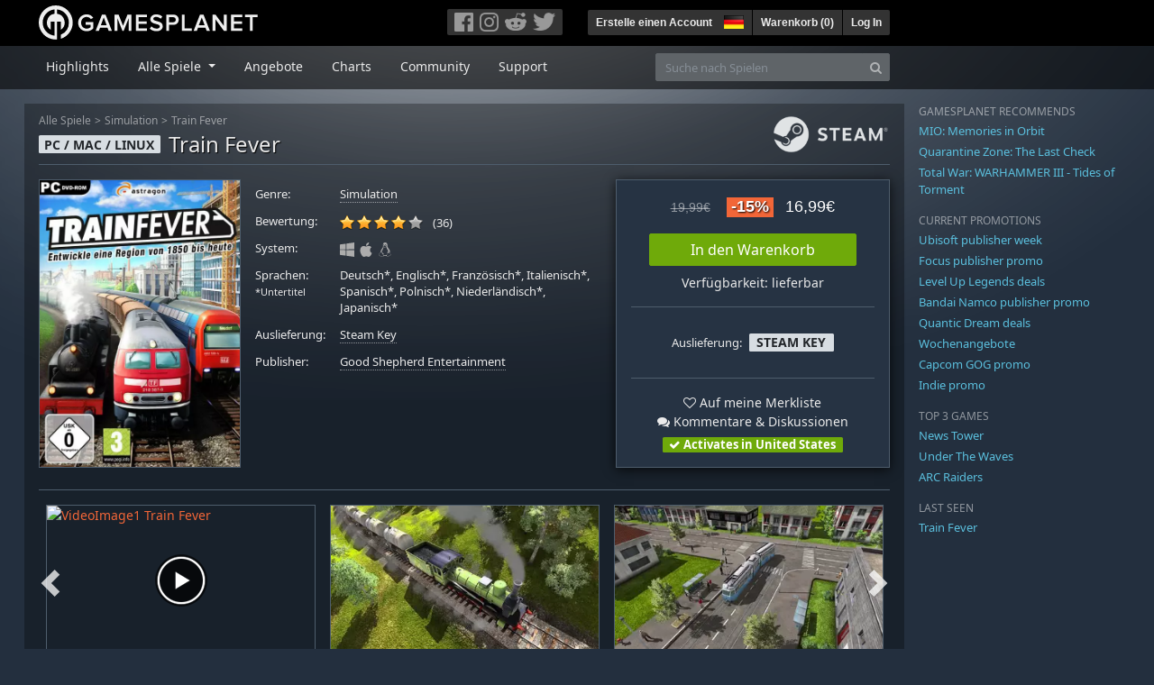

--- FILE ---
content_type: text/html; charset=utf-8
request_url: https://de.gamesplanet.com/game/train-fever-steam-key--3825-1/?ref=thinknewflynew
body_size: 15803
content:
<!DOCTYPE html>
<html lang="de">
<head>
  <meta charset="utf-8">
  <meta http-equiv="X-UA-Compatible" content="IE=edge">
  <meta name="viewport" content="width=device-width, initial-scale=1, maximum-scale=1, shrink-to-fit=no, viewport-fit=auto">
  <meta name="robots" content="index,follow,all" />
  <meta http-equiv="x-dns-prefetch-control" content="on">
  <meta name="turbolinks-cache-control" content="no-cache">

  <title>Train Fever Steam Key für PC, Mac und Linux online kaufen</title>
  <meta name="description" content="Online kaufen: Es ist das Jahr 1850, der Beginn einer umwälzenden Epoche - und Du bist ein wichtiger Teil davon!" />
  <meta name="keywords" content="Steam Key, Download, CD Key, Good Shepherd Entertainment, Train Fever, Simulation" />

  <link rel="dns-prefetch" href="https://gpstatic.com" crossorigin>
  <link rel="preconnect" href="https://gpstatic.com">
  <link rel="dns-prefetch" href="https://secure.gravatar.com" crossorigin>
  <link rel="preconnect" href="https://secure.gravatar.com">
  <link rel="icon" type="image/svg+xml" href="https://gpstatic.com/assets/gamesplanet_com_circle_media-dfe8067c82a620c4d65f21a92d5874c0e38e9ada6752f9d1cbeb74483ee90faf.svg?t=1768883480" sizes="any" id="gpfavicon">
  <link rel="canonical" href="https://de.gamesplanet.com/game/train-fever-steam-key--3825-1">

  <link rel="stylesheet" media="all" href="https://gpstatic.com/assets/application-dc47d68d7eec9e32323623cf979b0e1394fe5acd6548b01a1f4374960e0bcf4f.css" data-turbolinks-track="reload" />
  <script type="text/javascript">// These polys allow for inline scripts while AppOS is being loaded asynchronously
// They will all be executed with their &quot;this&quot; and first argument set to the booted application
//
// NOTE: Despite their names resembling the AppOS events they will all be executed
//       every time the page loads, just at a different point in time.
window.AppOSBoot = function(f) { if (!window.AppOS_Boot) { window.AppOS_Boot = []; }; window.AppOS_Boot.push(f) };
window.AppOSDocumentLoad = function(f) { if (!window.AppOS_DL) { window.AppOS_DL = []; }; window.AppOS_DL.push(f) };
window.AppOSPageLoad = function(f) { if (!window.AppOS_PL) { window.AppOS_PL = []; }; window.AppOS_PL.push(f) };
</script>
  <script src="https://gpstatic.com/assets/application-c42fa54681ecd6c8afceeeb3bab7d82db9a1ff58af287f1385892b09a0b1c947.js" data-turbolinks-track="reload" defer="defer"></script>

  <link rel="alternate" href="https://de.gamesplanet.com/game/train-fever-steam-key--3825-1" hreflang="de-DE" />
<link rel="alternate" href="https://fr.gamesplanet.com/game/train-fever-steam-key--3825-1" hreflang="fr-FR" />
<link rel="alternate" href="https://uk.gamesplanet.com/game/train-fever-steam-key--3825-1" hreflang="en-GB" />
<link rel="alternate" href="https://us.gamesplanet.com/game/train-fever-steam-key--3825-1" hreflang="en-US" />


    <meta property="fb:admins" content="100008282081991">
  <meta property="og:title" content="Train Fever Steam Key für PC, Mac und Linux online kaufen">
  <meta property="og:description" content="Es ist das Jahr 1850, der Beginn einer umwälzenden Epoche - und Du bist ein wichtiger Teil davon!">
  <meta property="og:type" content="game">
  <meta property="og:url" content="https://de.gamesplanet.com/game/train-fever-steam-key--3825-1">
  <meta property="og:site_name" content="Gamesplanet.com">
  <meta property="og:image" content="https://gpstatic.com/acache/38/25/1/de/t620x300-94ad6e21c439ef1d682acb792e9d9820.jpg">
  <link rel="image_src" href="https://gpstatic.com/acache/38/25/1/de/t620x300-94ad6e21c439ef1d682acb792e9d9820.jpg">

  <meta name="csrf-param" content="authenticity_token" />
<meta name="csrf-token" content="wVMg0hlsHgsnXOjtwWBj4ndtgeCtwGqznh20RgOHThhae9q1JLHi57ujJH4O-_wmvgvUYfP8IpXSuAWKQgOv4g" />
  <link rel="icon" sizes="192x192" href="/images/touch_icons/touch-icon-192x192.png">
<link rel="apple-touch-icon-precomposed" sizes="180x180" href="/images/touch_icons/apple-touch-icon-180x180-precomposed.png">
<link rel="apple-touch-icon-precomposed" sizes="152x152" href="/images/touch_icons/apple-touch-icon-152x152-precomposed.png">
<link rel="apple-touch-icon-precomposed" sizes="144x144" href="/images/touch_icons/apple-touch-icon-144x144-precomposed.png">
<link rel="apple-touch-icon-precomposed" sizes="120x120" href="/images/touch_icons/apple-touch-icon-120x120-precomposed.png">
<link rel="apple-touch-icon-precomposed" sizes="114x114" href="/images/touch_icons/apple-touch-icon-114x114-precomposed.png">
<link rel="apple-touch-icon-precomposed" sizes="76x76" href="/images/touch_icons/apple-touch-icon-76x76-precomposed.png">
<link rel="apple-touch-icon-precomposed" sizes="72x72" href="/images/touch_icons/apple-touch-icon-72x72-precomposed.png">
<link rel="apple-touch-icon-precomposed" href="/images/touch_icons/apple-touch-icon-precomposed.png">

  


</head>

<body  data-hk="244c2083-ad49-4dd3-bd96-0cacb6e5a7e0">
  <div data-appos-jserror="false"></div>
  <nav class="navbar navbar-dark bg-black nav-gp-top px-0">
  <div class="container pl-0">
    <div class="col-12 col-xl-10 gp-xl-main">
      <a class="navbar-brand pb-1 py-md-0 d-none d-sm-inline-block" href="/"><img height="38" alt="Gamesplanet.com" loading="lazy" decoding="async" src="https://gpstatic.com/assets/gamesplanet_com-c7cdb0f0005728229549c9b6506e1cbc48b94ee81723f51c81c8ad97bd630d84.svg" /></a>
      <a class="navbar-brand pb-1 py-md-0 d-inline-block d-sm-none" href="/"><img height="38" alt="Gamesplanet.com" loading="lazy" decoding="async" src="https://gpstatic.com/assets/gamesplanet_com_circle-4aac2ab0b9700fc58cb2631f1fd5d12fb5b162d956ab2c217dc61ec92d827d2e.svg" /></a>
      <button class="navbar-toggler bg-dark-gray border-0 d-inline-block d-lg-none pull-right mt-1 ml-3" type="button" data-toggle="collapse" data-target="#gpSiteNav">
        <span class="navbar-toggler-icon"></span>
        <span><i class="fa fa-search" style="white-space: nowrap"></i> </span>
      </button>
      <div class="pull-right mt-1">
        <div class="d-none d-lg-inline-block">
          <div class="btn-group mr-4" role="group">
            <div class="nav-item nav-item-social btn bg-dark-gray p-0"><a target="_blank" rel="noopener" class="nav-link p-0 pl-1" href="https://www.facebook.com/GamesplanetDeutschland"><img alt="Facebook" src="https://gpstatic.com/assets/get_in_touch/h-facebook-grey-13a843b391795abd42e99c1b0a6244be354ebbd80281c47ab70cb9d384260484.png" width="21" height="21" /></a></div>
            <div class="nav-item nav-item-social btn bg-dark-gray p-0"><a target="_blank" rel="noopener" class="nav-link p-0" href="https://www.instagram.com/gamesplanet_com/"><img alt="Instagram" src="https://gpstatic.com/assets/get_in_touch/h-instagram-grey-335e2af1e557d7456d7c6dfca6eabfdc0850012846c0cb27b5f048e5f64b7e56.png" width="21" height="21" /></a></div>
            <div class="nav-item nav-item-social btn bg-dark-gray p-0"><a target="_blank" rel="noopener" class="nav-link p-0" href="https://www.reddit.com/user/Gamesplanet/submitted/"><img alt="Reddit" src="https://gpstatic.com/assets/get_in_touch/h-reddit-grey-3742e9841d9d2fca4b301c7ad2d794f5d489e53a9e19921266f8911e1f0d4890.png" width="24" height="20" /></a></div>
            <div class="nav-item nav-item-social btn bg-dark-gray p-0"><a target="_blank" rel="noopener" class="nav-link p-0 pr-1" href="https://twitter.com/gamesplanet_com"><img alt="Twitter" src="https://gpstatic.com/assets/get_in_touch/h-twitter-grey-31fe64f758a401bca827a76b1a5f4813c36e642a74623fafbfc291d041b2e72b.png" width="25" height="20" /></a></div>
          </div>
        </div>
        <div class="btn-group d-none d-lg-inline-flex" role="group">
    <div class="nav-item btn bg-dark-gray p-0 px-1"><a class="nav-link p-1" data-login-required="registration" href="#open=registration">Erstelle einen Account</a></div>
    <div class="nav-item btn bg-dark-gray p-0 pr-2 dropdown zindex100"><a class="nav-link dropdown-toggle dropdown-toggle-noarrow p-0" href="#" id="tenant-select-dropdown" role="button" data-toggle="dropdown">
  <img class="ml-1" style="vertical-align: -7px;" alt="DE" src="https://gpstatic.com/images/flags/48x32/DE.png" width="22" height="15" />
</a>
<div class="dropdown-menu shadow">
  <span class="dropdown-item">
    <img class="mr-1" alt="DE" src="https://gpstatic.com/images/flags/48x32/DE.png" width="22" height="15" /> Deutschland / EUR
  </span>
  <div class="dropdown-divider"></div>
    <a class="dropdown-item" href="https://fr.gamesplanet.com/">
      <img class="mr-1" alt="FR" src="https://gpstatic.com/images/flags/48x32/FR.png" width="22" height="15" /> France / EUR
</a>    <a class="dropdown-item" href="https://uk.gamesplanet.com/">
      <img class="mr-1" alt="GB" src="https://gpstatic.com/images/flags/48x32/GB.png" width="22" height="15" /> United Kingdom / GBP
</a>    <a class="dropdown-item" href="https://us.gamesplanet.com/">
      <img class="mr-1" alt="US" src="https://gpstatic.com/images/flags/48x32/US.png" width="22" height="15" /> United States / USD
</a></div>
</div>
    <div class="nav-item btn bg-dark-gray p-0 px-1 separator"><a class="nav-link p-1 " href="/cart">Warenkorb (<span class="cart_count">0</span>)</a></div>
    <div class="nav-item btn bg-dark-gray p-0 px-1 separator"><a class="nav-link p-1" data-login-required="true" href="#open=login">Log In</a></div>
</div>

        <div class="btn-group d-inline-flex d-lg-none" role="group">
  <a class="btn bg-dark-gray " href="/cart"><i class="fa fa-shopping-cart" style="white-space: nowrap"></i> (<span class="cart_count">0</span>)</a>
  <div class="btn-group" role="group">
    <a href="#" class="btn bg-dark-gray dropdown-toggle" id="mobile-user-account" data-toggle="dropdown" aria-haspopup="true" aria-expanded="false">
      <i class="fa fa-user" style="white-space: nowrap"></i> 
    </a>
    <div class="dropdown-menu dropdown-menu-right" style="max-width: 270px;" aria-labelledby="mobile-user-account">
        <a class="dropdown-item" data-login-required="true" href="#open=login">Log In</a>
        <a class="dropdown-item" data-login-required="registration" href="#open=registration">Erstelle einen Account</a>
    </div>
  </div>
</div>

      </div>
    </div>
  </div>
</nav>

  <nav class="navbar navbar-expand-lg navbar-dark bg-black-fade mb-3 p-0 pb-lg-1">
  <div class="container pl-0">
    <div class="col-12 col-xl-10 gp-xl-main">
      <div class="collapse navbar-collapse" id="gpSiteNav">
        <div id="quick_search" class="mt-1 mt-lg-0 mb-lg-0 order-2">
          <form id="quick_search_form" class="form-inline d-flex flex-nowrap" action="/search" accept-charset="UTF-8" method="get">
            <div class="input-group mt-1 w-100">
              <input type="text" name="query" id="query" placeholder="Suche nach Spielen" autocomplete="off" class="form-control typeahead" data-query-url="/quick_search?query=%3Avalue" aria-label="Suche nach Spielen" />
              <div class="input-group-append">
                <button class="btn btn-secondary py-0 px-2 text-muted" type="submit" aria-label="Search" ><i class="fa fa-search" style="white-space: nowrap"></i> </button>
              </div>
            </div>
</form>        </div>
        <div class="navbar-nav my-1 mr-auto order-1">
          <div class="nav-item mr-3">
            <a class="nav-link text-body pt-2 pr-2 pb-0 pl-2 mb-1 mob16" href="/">Highlights</a>
          </div>
          <div class="nav-item mr-3 dropdown">
            <a class="nav-link text-body pt-2 pr-2 pb-0 pl-2 mb-1 dropdown-toggle mob16" href="#" id="gp-site-nav-dropdown" role="button" data-toggle="dropdown">
              Alle Spiele
            </a>
            <div class="dropdown-menu shadow">
              <div class="container dropdown-multi-col">
                <div class="row">
                  <div class="col-12 col-md-6">
                    <div class="nav-header bg-light p-1 small text-uppercase">Genre</div>
                    <div class="dropdown-divider"></div>
                    <a class="dropdown-item" href="/games/action">Action</a>
                    <a class="dropdown-item" href="/games/adventure">Adventure</a>
                    <a class="dropdown-item" href="/games/rpg">RPG (Rollenspiel)</a>
                    <a class="dropdown-item" href="/games/mmo">MMO</a>
                    <a class="dropdown-item" href="/games/strategy">Strategie</a>
                    <a class="dropdown-item" href="/games/simulation">Simulation</a>
                    <a class="dropdown-item" href="/games/arcade_indie">Arcade &amp; Indie</a>
                    <a class="dropdown-item" href="/games/sport">Sport</a>
                    <div class="nav-header bg-light mt-3 p-1 small text-uppercase">Sonstiges</div>
                    <div class="dropdown-divider"></div>
                    <a class="dropdown-item" href="/games/coming-soon">Coming Soon</a>
                    <a class="dropdown-item" href="/games/games-18">Ab 18</a>
                    <a class="dropdown-item" href="/games/mac">Spiele für den Mac</a>
                    <a class="dropdown-item" href="/games/linux">Spiele für Linux</a>
                    <a class="dropdown-item" href="/publishers">Publishers</a>
                  </div>
                  <div class="col-12 col-md-6 mt-3 mt-md-0">
                    <div class="nav-header bg-light p-1 small text-uppercase">Aktivierung</div>
                    <div class="dropdown-divider"></div>
                    <a class="dropdown-item" href="/search?dt=epic">Epic</a>
                    <a class="dropdown-item" href="/search?dt=giants">Giants</a>
                    <a class="dropdown-item" href="/search?dt=gog">GOG</a>
                    <a class="dropdown-item" href="/search?dt=msstore">Microsoft Store</a>
                    <a class="dropdown-item" href="/search?dt=rockstarsocial">Rockstar Social Club</a>
                    <a class="dropdown-item" href="/search?dt=steam">Steam</a>
                    <a class="dropdown-item" href="/search?dt=uplay_silent">Ubisoft Connect</a>
                    <a class="dropdown-item" href="/search?dt=zenimax">Zenimax</a>
                  </div>
                </div>
              </div>
            </div>
          </div>
          <div class="nav-item mr-3">
            <a class="nav-link text-body pt-2 pr-2 pb-0 pl-2 mb-1 mob16" href="/games/offers">Angebote</a>
          </div>
          <div class="nav-item mr-3">
            <a class="nav-link text-body pt-2 pr-2 pb-0 pl-2 mb-1 mob16" href="/games/charts">Charts</a>
          </div>
          <div class="nav-item mr-3">
            <a class="nav-link text-body pt-2 pr-2 pb-0 pl-2 mb-1 mob16" href="/community/news_updates">Community</a>
          </div>
          <div class="nav-item mr-3">
            <a class="nav-link text-body pt-2 pr-2 pb-0 pl-2 mb-1 mob16" data-turbolinks="false" href="/support">Support</a>
          </div>
        </div>
      </div>
    </div>
  </div>
</nav>


  
  <div class="container">
    
    
    <div class="row">
      <div class="col-12 col-xl-10 gp-xl-main">
        <div class="row row-page-ctn">
          
          <span data-piwik-ec-view="track" data-piwik-ec-sku="3825-1" data-piwik-ec-name="Train Fever" data-piwik-ec-category="Simulation" data-piwik-ec-price="16.99"></span>





<div class="col-12 prod-page">
  <nav aria-label="breadcrumb" class="d-none d-md-block">
    <ol class="breadcrumb mb-1">
      <li class="breadcrumb-item small"><a class="text-muted" href="/">Alle Spiele</a></li>
      <li class="breadcrumb-item small text-muted"><a class="text-muted" href="/games/simulation">Simulation</a></li>
      <li class="breadcrumb-item small" aria-current="page"><a class="text-muted" href="https://de.gamesplanet.com/game/train-fever-steam-key--3825-1">Train Fever</a></li>
    </ol>
  </nav>
  <section class="prod-sales">
    <span class="badge badge-platform badge-light text-uppercase">PC / Mac / Linux</span>
<h1 class="border-bottom border-secondary pb-2 mb-3 text-shadow">
  <span class="prod-title">Train Fever</span> <small class="d-none">Steam Key</small>
</h1>




<div class="row">
  <div class="col-12 col-md-6 col-lg-3 mb-3 mb-lg-4">
    <div class="responsive-img img-packshot d-none d-lg-block">
      <img alt="Train Fever - Cover / Packshot" title="Train Fever" loading="lazy" decoding="async" class="border border-secondary" src="https://gpstatic.com/acache/38/25/1/de/packshot-2028e380a1015812b8f64077f3f39dcb.jpg" />
    </div>
    <div class="responsive-img img-620 d-block d-lg-none">
      <img alt="Train Fever - Cover / Packshot" title="Train Fever" loading="lazy" decoding="async" class="border border-secondary" src="https://gpstatic.com/acache/38/25/1/de/t620x300-94ad6e21c439ef1d682acb792e9d9820.jpg" />
    </div>
  </div>
  <div class="col-12 col-md-6 col-lg-5 mb-3 pl-3 pl-md-2">
    <ul class="list-unstyled prod-details font0785 mt-lg-2">
      <li class="mb-2 pb-lg-1">
        <strong>Genre:</strong>
        <span><a href="/games/simulation">Simulation</a></span>
      </li>
      <li class="mb-2 pb-lg-1">
        <strong>Bewertung:</strong>
        <span>
          <span class="ajax_rating mr-2" data-rate-url="/rate/Product::Game/34599/:score" data-rating="4.03" data-readonly="true" data-rate-update="#ajax_rating_count"></span>
          <span id="ajax_rating_count">(36)</span>
        </span>
      </li>
      <li class="prod-platforms systems mb-2 pb-lg-1 d-block d-md-none d-lg-block">
        <strong>System:</strong>
        <span><img class="platform_icon" alt="Windows PC" loading="lazy" decoding="async" src="https://gpstatic.com/assets/platforms/windows-ec49540cc3df1278de6ba907f785d9ad800309f5f64b283de2f371f393a7cd84.svg" width="16" height="16" /><img class="platform_icon" alt="Apple Mac" loading="lazy" decoding="async" src="https://gpstatic.com/assets/platforms/apple-356ff8eca4993b10f3f0272c6eb7cc63ce61a979da216880eb9fa5ec465b775f.svg" width="16" height="16" /><img class="platform_icon" alt="Linux" loading="lazy" decoding="async" src="https://gpstatic.com/assets/platforms/tux-ec780adf86395fc3e1173ff06322ce333fa08d8e7609168c32a2065ed2fbf5e2.svg" width="16" height="16" /></span>
      </li>
      <li class="mb-2 pb-lg-1">
        <strong>
          Sprachen:
            <br><span class="font0688">*Untertitel</span>
        </strong>
        <span>Deutsch*, Englisch*, Französisch*, Italienisch*, Spanisch*, Polnisch*, Niederländisch*, Japanisch*</span>
      </li>
      <li class="mb-2 pb-lg-1">
        <strong>Auslieferung:</strong>
        <span><a href="https://de.gamesplanet.com/search?dt=steam">Steam Key</a></span>
      </li>
      <li class="mb-2 pb-lg-1">
        <strong>Publisher:</strong>
        <span><a href="https://de.gamesplanet.com/publishers/233-good-shepherd-entertainment">Good Shepherd Entertainment</a></span>
      </li>
    </ul>
  </div>
  <div class="col-12 col-lg-4 mb-4 mt-2 mt-lg-0">
    <div class="prod-sales-buy pt-3 pr-3 pl-3 pb-2 h-100 border border-secondary shadow">
      <div class="row">
        <div class="col-12 col-md-6 col-lg-12">
          <div class="text-center sales-box">
              <span class="prices">
<span class="price_base"><strike>19,99€</strike></span>
<span class="price_saving false">-15%</span>
<span class="price_current">16,99€</span> </span>
              
              <a class="btn btn-success font100 w-85 mb-2 mt-2" href="/game/train-fever-steam-key--3825-1/buy">In den Warenkorb</a>
              
              <span class="d-block">Verfügbarkeit: lieferbar</span>
          </div>
        </div>
        <div class="col-12 col-md-6 col-lg-12">
          <hr class="border-secondary d-block d-md-none d-lg-block">
          <div class="diff-activations h-10 text-center single ">
            <span class="font0785 d-inline-block mb-1">Auslieferung:</span>
            <span class="badge badge-pill badge-light font-weight-bold text-uppercase mt-1 ml-1 mb-1">Steam Key</span>
          </div>
          <hr class="border-secondary d-block d-md-none d-lg-block">
          <p class="mb-0 text-center">
            <span class="d-block mb-1">
              <span id="i34599" class="cursor-pointer" data-tipped="#wishlist-tip-34599" data-tipped-options="position: &#39;bottom&#39;, showOn: &#39;click&#39;, hideOn: &#39;click&#39;, hideOnClickOutside: true"><i class="fa fa-heart-o" style="white-space: nowrap"></i> Auf meine Merkliste</span><br>
              <a class="text-body" href="/community/train-fever-steam-key--3825-1/discussions"><i class="fa fa-comments" style="white-space: nowrap"></i> Kommentare & Diskussionen</a>
            </span>
            <span class="font0785 font-weight-bold badge badge-pill badge-success"><i class="fa fa-check" style="white-space: nowrap"></i>  Activates in United States</span>
          </p>
          <div id="wishlist-tip-34599" class="tipped-tooltip" style="display: none; max-width: 400px;">
  <h4>Train Fever auf deiner Merkliste speichern</h4>
  <hr class="my-2">
    <p class="m-0 font0785">Bitte melde dich an, um die Merkliste zu verwenden.</p>
</div>

        </div>
      </div>
    </div>
  </div>
</div>

    <img class="platform_logo steam d-none d-md-block" alt="steam" loading="lazy" decoding="async" src="https://gpstatic.com/assets/platforms/steam-f2393491806d0ea9e680f013396a4bc59db7d82269015d3a0930f50b7b33de5a.png" />
  </section>

  <div class="d-block d-md-none mb-4 font100 text-center">
    <a class="text-decoration-none text-white d-block" href="whatsapp://send?text=Gamesplanet.com+-+Train+Fever+16%2C99%E2%82%AC+%28-15%25%29%0Ahttps://de.gamesplanet.com/game/train-fever-steam-key--3825-1?ref=whatsapp" rel="nofollow"><img src="https://gpstatic.com/assets/platforms/whatsapp-c2f5f90376af9750ba14a8ba0a2dc9ab4b759f361e25220ca0e6bf294e0b0143.svg" width="40" height="40" />&nbsp;&nbsp;&nbsp;Teilen mit WhatsApp</a>
  </div>

  <section class="prod-assets mb-3">
      
        <h2 class="d-none">Videos und Screenshots Train Fever</h2>
  <div class="slick-slider-assets d-none prod-asset-slider py-3 mb-md-4 mb-lg-5 text-nowrap overflow-hidden">
      <div class="d-inline-block col-12 position-relative">
        <a class="element fresco" data-fresco-group="assets" data-fresco-options="width: 800, height: 488, youtube: { autoplay: 1 }" href="https://www.youtube.com/watch?v=xINK_Grx1W8">
          <span class="responsive-img img-16-9">
            <img alt="VideoImage1 Train Fever" loading="lazy" decoding="async" class="border border-secondary" src="https://img.youtube.com/vi/xINK_Grx1W8/mqdefault.jpg" />
          </span>
          <img class="prod-video-overlay" alt="Video Play Button" loading="lazy" decoding="async" src="https://gpstatic.com/assets/video_overlay-4ca76854edc45330794655104b9c81d7433acf8de855bc96511b2139a40d15fb.png" width="58" height="58" />
</a>      </div>

      <div class="d-inline-block col-12">
        <a class="element fresco responsive-img img-16-9" data-fresco-group="assets" href="https://gpstatic.com/acache/38/25/1/de/s1-637465c3d575ba8d1b3fdae5f7e43dc8.jpg">
          <img alt="Screenshot1" loading="lazy" decoding="async" class="border border-secondary" src="https://gpstatic.com/acache/38/25/1/de/s1_thumb-637465c3d575ba8d1b3fdae5f7e43dc8.jpg" />
</a>      </div>
      <div class="d-inline-block col-12">
        <a class="element fresco responsive-img img-16-9" data-fresco-group="assets" href="https://gpstatic.com/acache/38/25/1/de/s2-b22ddbe229547f1296bcb72f7eda2c65.jpg">
          <img alt="Screenshot2" loading="lazy" decoding="async" class="border border-secondary" src="https://gpstatic.com/acache/38/25/1/de/s2_thumb-b22ddbe229547f1296bcb72f7eda2c65.jpg" />
</a>      </div>
      <div class="d-inline-block col-12">
        <a class="element fresco responsive-img img-16-9" data-fresco-group="assets" href="https://gpstatic.com/acache/38/25/1/de/s3-b5c4f5564586f5b006ddc568142b3254.jpg">
          <img alt="Screenshot3" loading="lazy" decoding="async" class="border border-secondary" src="https://gpstatic.com/acache/38/25/1/de/s3_thumb-b5c4f5564586f5b006ddc568142b3254.jpg" />
</a>      </div>
      <div class="d-inline-block col-12">
        <a class="element fresco responsive-img img-16-9" data-fresco-group="assets" href="https://gpstatic.com/acache/38/25/1/de/s4-fdb8efe64c9c4c8b9786e88216c5b22d.jpg">
          <img alt="Screenshot4" loading="lazy" decoding="async" class="border border-secondary" src="https://gpstatic.com/acache/38/25/1/de/s4_thumb-fdb8efe64c9c4c8b9786e88216c5b22d.jpg" />
</a>      </div>
      <div class="d-inline-block col-12">
        <a class="element fresco responsive-img img-16-9" data-fresco-group="assets" href="https://gpstatic.com/acache/38/25/1/de/s5-ffdf61ded85ec1c3645c6a50a27a3567.jpg">
          <img alt="Screenshot5" loading="lazy" decoding="async" class="border border-secondary" src="https://gpstatic.com/acache/38/25/1/de/s5_thumb-ffdf61ded85ec1c3645c6a50a27a3567.jpg" />
</a>      </div>
  </div>

  </section>
  <div class="row">
    <div class="col-12 col-lg-8 order-2 order-lg-1 mt-5 mt-md-4 mt-lg-0">
      <section class="prod-data">

        
        
            <div class="mb-5">
  <ul class="nav nav-tabs flex-row flex-nowrap overflow-x-only no-scrollbars">
        <li class="nav-item">
          <a class="nav-link text-nowrap active text-uppercase" data-toggle="tab" href="#prod-series">Weitere Spiele der Serie</a>
        </li>
  </ul>
  <div class="tab-content prod-relations">
        <div class="tab-pane active" id="prod-series">
  <h3 class="d-none">Weitere Spiele der Serie </h3>
  <div class="position-relative overflow-hidden" data-maxheight="150" data-trigger-label='<i class="fa fa-caret-down" style="white-space: nowrap"></i> '>
      <div class="even position-relative overflow-hidden font0785 hide-base-price p-1 border-bottom border-secondary"  data-tipped-ajax="true" data-tipped-options="ajax: { url: '/game/transport-fever-2-steam-key--4026-1/tipped_snippet' }">
        <span class="d-block w-70 text-truncate pull-left"><a class="stretched-link text-body" href="/game/transport-fever-2-steam-key--4026-1">Transport Fever 2</a></span>
        <span class="d-block text-right text-nowrap"><span class="prices">
<span class="price_base"><strike>39,99€</strike></span>
<span class="price_saving false">-65%</span>
<span class="price_current">13,99€</span> </span></span>
      </div>
      <div class="odd position-relative overflow-hidden font0785 hide-base-price p-1 border-bottom border-secondary"  data-tipped-ajax="true" data-tipped-options="ajax: { url: '/game/transport-fever-steam-key--3819-1/tipped_snippet' }">
        <span class="d-block w-70 text-truncate pull-left"><a class="stretched-link text-body" href="/game/transport-fever-steam-key--3819-1">Transport Fever</a></span>
        <span class="d-block text-right text-nowrap"><span class="prices">
<span class="price_base"><strike>29,99€</strike></span>
<span class="price_saving false">-75%</span>
<span class="price_current">7,50€</span> </span></span>
      </div>
  </div>
</div>

  </div>
</div>

          

          <ul class="nav nav-tabs flex-row flex-nowrap overflow-x-only mb-2">
  <li class="nav-item"><a class="nav-link active text-uppercase" data-toggle="tab" href="#prod-description">Beschreibung</a></li>
  <li class="nav-item"><a class="nav-link text-uppercase" data-toggle="tab" href="#prod-sysreqs">Systemvoraussetzungen</a></li>
</ul>
<div class="tab-content">
  <div class="tab-pane active" id="prod-description">
    <article class="prod-description pr-lg-1">
      <h1 class="d-none">Beschreibung von Train Fever</h1>
      <div id="desc_body" class="gray-500 mb-4" data-maxheight="650" data-trigger-label="weiterlesen…">
        <p>Train Fever als Steam Key bei Gamesplanet.com kaufen</p>
        <p>Es ist das Jahr 1850, der Beginn einer umwälzenden Epoche - und Du bist ein wichtiger Teil davon!</p>

<p>In dieser Zeit des industriellen Fortschritts liegen große Aufgaben vor Dir: Bringe in Deiner Region nicht nur die Züge ins Rollen, sondern organisiere den gesamten Transport aller Einwohner und vieler verschiedener Güter. Erfülle die Bedürfnisse der Bürger und erlebe, wie die Städte in Deiner Region dynamisch wachsen.</p>

<p>Du bist der Inhaber eines Transportunternehmens und baust über Gleise und Bahnstationen die Infrastruktur einer ganzen Region auf.</p>

<p>Erlebe mehr als 150 spannende Jahre Nahverkehrs-Geschichte und baue Straßenbahnen, Buslinien und natürlich Eisenbahnstrecken. Erlebe mit eigenen Augen den Wandel der Zeit, in der sich nicht nur die Umgebung, sondern auch die Technik verändert. Mit jeder Entscheidung, die Du triffst, beeinflusst Du das weitere Spielgeschehen. Was ist Dir wichtiger: Geld und Profit oder das Wohl Deiner Mitbürger?</p>

<p>Beobachte wie sich die Städte verändern</p>

<p>Train Fever ist eine Aufbau-Simulation mit großartigen, liebevollen Details, einer enormen Vielfalt an Fahrzeugen und einem einzigartigen dynamischen Entwicklungsprozess. Jeder Eingriff des Spielers hat sofort sichtbare Auswirkungen.</p>

<h3>Features:</h3>

<ul>
<li>Mehr als 50 realistische Fahrzeuge aus über 150 Jahren Geschichte</li>
<li>Umfassende Simulation von Fahrgästen und ihren täglichen Routen</li>
<li>Zufallsgenerierte Karte mit modifizierbarer Landschaft in realistischen Abmassen</li>
<li>Freies Drehen und Positionieren von Objekten, Straßen usw.</li>
<li>Automatische Objektanpassung bei Eingriffen durch den Spieler</li>
<li>Freier Zoom</li>
<li>Hochwertige 3D-Modelle</li>
<li>Dynamische Stadtentwicklung von 1850 bis in die Zukunft</li>
<li>Angepasste Gebäudeentwicklung</li>
<li>Verschiedene Startzeitpunkte: 1850, 1900 oder 1950</li>
</ul>

      </div>
      <div style="margin-bottom: 25px;"><a target="_blank" href="https://de.gamesplanet.com/support/4-aktivierung/28-aktivierung-bei-steam">» So aktiviert man ein Steam Spiel</a></div>
    </article>
  </div>
  <div class="tab-pane" id="prod-sysreqs">
    <p class="font0785 border border-primary px-2 py-1 mb-4">
      Ab dem 1. Januar 2024 stellt Steam offiziell die Unterstützung der Betriebssysteme Windows 7, Windows 8 und Windows 8.1 ein. Nach diesem Datum funktioniert der Steam-Client nicht mehr auf diesen Windows-Versionen. <a target="_blank" href="https://help.steampowered.com/de/faqs/view/4784-4F2B-1321-800A">Quelle: Steam</a>
    </p>

    <div class="mb-4">
      <h2 class="d-none">Systemvoraussetzungen Train Fever</h2>
          
            <h4><i class="fa fa-windows mr-1" style="white-space: nowrap"></i> Windows <span class="text-muted ml-2">Minimal</span></h4>
            <div class="font0785">
      <span class="text-muted mr-1">Betriebssystem:</span>
        <span class="pl-0 py-0">Windows XP, Vista, 7 or 8</span><br>
      <span class="text-muted mr-1">CPU:</span>
        <span class="pl-0 py-0">Intel Core 2 Duo | AMD Dual Core</span><br>
      <span class="text-muted mr-1">RAM:</span>
        <span class="pl-0 py-0">2 GB</span><br>
      <span class="text-muted mr-1">Grafik:</span>
        <span class="pl-0 py-0">NVIDIA GeForce 8800 @ 512 MB | AMD Radeon HD 3850 @ 512 MB</span><br>
      <span class="text-muted mr-1">Weitere:</span>
        <span class="pl-0 py-0"><p>Mouse with wheel</p>
</span>
</div>

          <hr class="border-secondary">
            <h4><i class="fa fa-apple mr-1" style="white-space: nowrap"></i> Mac OS <span class="text-muted ml-2">Minimal</span></h4>
            <div class="font0785">
      <span class="text-muted mr-1">Betriebssystem:</span>
        <span class="pl-0 py-0">OS X 10.7.5 or higher (NVIDIA), OS X 10.8.5 or higher (ATI/AMD)</span><br>
      <span class="text-muted mr-1">CPU:</span>
        <span class="pl-0 py-0">Intel Core 2 Duo</span><br>
      <span class="text-muted mr-1">RAM:</span>
        <span class="pl-0 py-0">2 GB</span><br>
      <span class="text-muted mr-1">Grafik:</span>
        <span class="pl-0 py-0">Nvidia GeForce 8800 512 MB, ATI Radeon HD 3850 512 MB</span><br>
</div>

          <hr class="border-secondary">
            <h4><i class="fa fa-linux mr-1" style="white-space: nowrap"></i> Linux <span class="text-muted ml-2">Minimal</span></h4>
            <div class="font0785">
      <span class="text-muted mr-1">Betriebssystem:</span>
        <span class="pl-0 py-0">Ubuntu 12.10 or higher (64-bit)</span><br>
      <span class="text-muted mr-1">CPU:</span>
        <span class="pl-0 py-0">Intel Core 2 Duo</span><br>
      <span class="text-muted mr-1">RAM:</span>
        <span class="pl-0 py-0">2 GB</span><br>
      <span class="text-muted mr-1">Grafik:</span>
        <span class="pl-0 py-0">Nvidia GeForce 8800 512 MB, ATI Radeon HD 3850 512 MB</span><br>
      <span class="text-muted mr-1">Weitere:</span>
        <span class="pl-0 py-0"><p>Proprietary graphics driver needed</p>
</span>
</div>

    </div>
  </div>
</div>

          <h3 class="border-bottom border-secondary pb-1 mt-5">
  Critics
  <span class="font075"><a class="text-muted pull-right pt-1 pr-1" target="_blank" href="https://opencritic.com/game/571/train-fever?ref=gamesplanet">Read more: Opencritic.com</a></span>
</h3>
  <blockquote class="blockquote">
    <p class="mb-0 gray-500 font0785">"Train Fever is a good game for the passionate crowd and, If I did not have to deal with bigger releases, I could see myself spending more time with it in order to see exactly how..."</p>
    <footer class="blockquote-footer"><span class="mr-1">Andrei Dumitrescu</span> <cite title="Softpedia"><a target="_blank" class="text-body" href="http://www.softpedia.com/reviews/games/pc/Train-Fever-Review-457814.shtml">Softpedia</a></cite></footer>
  </blockquote>

      </section>
        <section class="prod-comments mt-5">
          <ul class="nav nav-tabs flex-row flex-nowrap overflow-x-only no-scrollbars mb-3">
            <li class="nav-item">
              <a class="nav-link active text-uppercase text-nowrap" href="https://de.gamesplanet.com/community/train-fever-steam-key--3825-1/discussions/131425-product_comments">
                Kommentare <small class="text-muted">(0)</small>
</a>            </li>
            <li class="nav-item">
              <a class="nav-link text-uppercase text-nowrap" href="/community/train-fever-steam-key--3825-1/discussions">
                Diskussionen <small class="text-muted">(0)</small>
</a>            </li>
            <li class="nav-item">
              <a class="nav-link text-uppercase text-nowrap" href="/community/train-fever-steam-key--3825-1/news_updates">
                News &amp; Updates <small class="text-muted">(0)</small>
</a>            </li>
            <li class="nav-item">
              <a class="nav-link text-uppercase text-nowrap" href="/community/train-fever-steam-key--3825-1/videos">
                <span class="translation_missing" title="translation missing: de.community.tabs.videos">Videos</span> <small class="text-muted">(0)</small>
</a>            </li>
          </ul>
          <span class="submission_new_comment_template" data-tpl="&lt;div class=&quot;new_comment&quot; style=&quot;&quot;&gt;
    &lt;form class=&quot;new_submission_entry&quot; data-cm-inline-reply=&quot;:entry_id&quot; data-prevent-dblsubmit=&quot;true&quot; action=&quot;/community/product_comments?inline=true&amp;amp;tpl=true&quot; accept-charset=&quot;UTF-8&quot; data-remote=&quot;true&quot; method=&quot;post&quot;&gt;
      
      &lt;input autocomplete=&quot;off&quot; type=&quot;hidden&quot; value=&quot;reply&quot; name=&quot;submission_entry[scope]&quot; id=&quot;submission_entry_scope&quot; /&gt;
      &lt;input autocomplete=&quot;off&quot; type=&quot;hidden&quot; value=&quot;&lt;%- parent_id %&gt;&quot; name=&quot;submission_entry[parent_id]&quot; id=&quot;submission_entry_parent_id&quot; /&gt;
      &lt;input autocomplete=&quot;off&quot; type=&quot;hidden&quot; value=&quot;Submission::Entry&quot; name=&quot;submission_entry[target_type]&quot; id=&quot;submission_entry_target_type&quot; /&gt;
      &lt;input autocomplete=&quot;off&quot; type=&quot;hidden&quot; value=&quot;131425&quot; name=&quot;submission_entry[target_id]&quot; id=&quot;submission_entry_target_id&quot; /&gt;
      &lt;div class=&quot;bezeled&quot;&gt;&lt;textarea placeholder=&quot;Schreibe einen Kommentar...&quot; class=&quot;font0813 cm-comment-textarea&quot; name=&quot;submission_entry[body]&quot; id=&quot;submission_entry_body&quot;&gt;
&lt;%- body %&gt;&lt;/textarea&gt;&lt;/div&gt;
      &lt;input type=&quot;submit&quot; name=&quot;commit&quot; value=&quot;Kommentar speichern&quot; class=&quot;btn btn-secondary btn-sm&quot; data-disable-with=&quot;Kommentar speichern&quot; /&gt;
        &lt;small&gt;&amp;nbsp;oder &lt;a data-cancel-cm-inline-reply=&quot;true&quot; href=&quot;#cancel_inline_reply&quot;&gt;Abbrechen&lt;/a&gt;&lt;/small&gt;
      &lt;span class=&quot;error pull-right&quot; style=&quot;display: none&quot;&gt;Please enter a comment!&lt;/span&gt;
&lt;/form&gt;&lt;/div&gt;
"></span>
<span class="submission_edit_comment_template" data-tpl="&lt;div class=&quot;new_comment&quot; style=&quot;&quot;&gt;
    &lt;form class=&quot;new_submission_entry&quot; data-cm-inline-reply=&quot;:entry_id&quot; data-prevent-dblsubmit=&quot;true&quot; action=&quot;/community/product_comments/:entry_id?inline=true&amp;amp;tpl=true&quot; accept-charset=&quot;UTF-8&quot; data-remote=&quot;true&quot; method=&quot;post&quot;&gt;&lt;input type=&quot;hidden&quot; name=&quot;_method&quot; value=&quot;put&quot; autocomplete=&quot;off&quot; /&gt;
      
      &lt;input autocomplete=&quot;off&quot; type=&quot;hidden&quot; value=&quot;reply&quot; name=&quot;submission_entry[scope]&quot; id=&quot;submission_entry_scope&quot; /&gt;
      
      
      
      &lt;div class=&quot;bezeled&quot;&gt;&lt;textarea placeholder=&quot;Schreibe einen Kommentar...&quot; class=&quot;font0813 cm-comment-textarea&quot; name=&quot;submission_entry[body]&quot; id=&quot;submission_entry_body&quot;&gt;
&lt;%- body %&gt;&lt;/textarea&gt;&lt;/div&gt;
      &lt;input type=&quot;submit&quot; name=&quot;commit&quot; value=&quot;Kommentar speichern&quot; class=&quot;btn btn-secondary btn-sm&quot; data-disable-with=&quot;Kommentar speichern&quot; /&gt;
        &lt;small&gt;&amp;nbsp;oder &lt;a data-cancel-cm-inline-reply=&quot;true&quot; href=&quot;#cancel_inline_reply&quot;&gt;Abbrechen&lt;/a&gt;&lt;/small&gt;
      &lt;span class=&quot;error pull-right&quot; style=&quot;display: none&quot;&gt;Please enter a comment!&lt;/span&gt;
&lt;/form&gt;&lt;/div&gt;
"></span>
<span class="submission_new_report_template" data-tpl="&lt;div class=&quot;cm-new_report border border-secondary p-2 mt-2&quot; style=&quot;max-width: 350px;&quot;&gt;
  &lt;form class=&quot;new_submission_report&quot; data-cm-inline-report=&quot;:entry_id&quot; data-prevent-dblsubmit=&quot;true&quot; action=&quot;/community/reports?cmscope=product_comments&quot; accept-charset=&quot;UTF-8&quot; data-remote=&quot;true&quot; method=&quot;post&quot;&gt;
    &lt;div&gt;
      &lt;input value=&quot;:entry_id&quot; autocomplete=&quot;off&quot; type=&quot;hidden&quot; name=&quot;submission_report[reportable_id]&quot; id=&quot;submission_report_reportable_id&quot; /&gt;
      &lt;input value=&quot;Submission::Entry&quot; autocomplete=&quot;off&quot; type=&quot;hidden&quot; name=&quot;submission_report[reportable_type]&quot; id=&quot;submission_report_reportable_type&quot; /&gt;
      &lt;p class=&quot;small border-bottom border-secondary pb-1 mb-1&quot;&gt;Why do you want to report this post?&lt;/p&gt;
      &lt;small&gt;
        &lt;span data-cmcustomreason=&quot;false&quot;&gt;&lt;input class=&quot;mr-1&quot; type=&quot;radio&quot; value=&quot;spam&quot; name=&quot;submission_report[reason]&quot; id=&quot;submission_report_reason_spam&quot; /&gt; &lt;label for=&quot;submission_report_reason_spam&quot;&gt;Spam&lt;/label&gt;&lt;/span&gt;&lt;br&gt;
        &lt;span data-cmcustomreason=&quot;false&quot;&gt;&lt;input class=&quot;mr-1&quot; type=&quot;radio&quot; value=&quot;personal_information&quot; name=&quot;submission_report[reason]&quot; id=&quot;submission_report_reason_personal_information&quot; /&gt; &lt;label for=&quot;submission_report_reason_personal_information&quot;&gt;Personal information&lt;/label&gt;&lt;/span&gt;&lt;br&gt;
        &lt;span data-cmcustomreason=&quot;false&quot;&gt;&lt;input class=&quot;mr-1&quot; type=&quot;radio&quot; value=&quot;test&quot; name=&quot;submission_report[reason]&quot; id=&quot;submission_report_reason_test&quot; /&gt; &lt;label for=&quot;submission_report_reason_test&quot;&gt;Just testing the buttons&lt;/label&gt;&lt;/span&gt;&lt;br&gt;
        &lt;span data-cmcustomreason=&quot;true&quot;&gt;&lt;input class=&quot;mr-1&quot; type=&quot;radio&quot; value=&quot;custom&quot; name=&quot;submission_report[reason]&quot; id=&quot;submission_report_reason_custom&quot; /&gt; &lt;input placeholder=&quot;or (max. 100 chars)&quot; maxlength=&quot;100&quot; disabled=&quot;disabled&quot; class=&quot;w-75&quot; type=&quot;text&quot; name=&quot;submission_report[reason]&quot; id=&quot;submission_report_reason&quot; /&gt;&lt;/span&gt;&lt;br&gt;
      &lt;/small&gt;
      &lt;div class=&quot;mt-3&quot;&gt;
        &lt;input type=&quot;submit&quot; name=&quot;commit&quot; value=&quot;report&quot; disabled=&quot;disabled&quot; class=&quot;btn btn-sm btn-secondary&quot; data-disable-with=&quot;report&quot; /&gt;
        &lt;small&gt;or &lt;a data-cancel-cm-inline-report=&quot;true&quot; href=&quot;#&quot;&gt;cancel&lt;/a&gt;&lt;/small&gt;
        &lt;span class=&quot;error pull-right&quot; style=&quot;display: none&quot;&gt;Please enter a reason!&lt;/span&gt;
      &lt;/div&gt;
    &lt;/div&gt;
&lt;/form&gt;&lt;/div&gt;
"></span>

<div class="cm-comments cm-product_comments" id="cm-comments" data-move-url="/community/system/move_item">
  
    <a class="d-block mt-3 mb-5" data-toggle="modal" data-target="#modal_login_registration" href="#show_login">» Kommentar schreiben</a>

    
    <div class="pagination infinite-pagination mt-3" data-paginate="submission" data-paginate-loadinitial>
      <a class="next_page" rel="next" href="/game/train-fever-steam-key--3825-1?cm_page=1#cm-comments">Load comments</a>
    </div>
</div>

        </section>
    </div>
    <div class="col-12 col-lg-4 order-1 order-lg-2 mt-5 mt-md-3 mt-lg-0">
      <section class="prod-info">
        <h3 class="text-uppercase mb-2 pb-1 border-bottom border-secondary">Informationen</h3>
        <div class="row">
          


          <div class="col-12 col-md-6 col-lg-12">
                <div class="overflow-hidden mb-3">
      <h4 class="d-none">Altersfreigabe (USK)</h4>
      <img alt="USK0" class="pull-left mr-2" src="https://gpstatic.com/assets/age_rating/usk/0-7a0d1734818e9341f50b5cc38b9b182a5cb99c8f61bb43eb444d9b7a1b2dde33.png" width="50" height="50" />
      <p class="small mb-0">
        Freigegeben ohne Altersbeschränkung gemäß §14 JuSchG.<br>
        www.usk.de
      </p>
    </div>

            
            
                <h4 class="font075 position-relative">
      <i class="fa fa-certificate fa-fw" style="white-space: nowrap"></i> 
      <span class="ml-1">39 Steam Achievements</span>
    </h4>
    <div class="mb-3">
        <a href="https://de.gamesplanet.com/community/train-fever-steam-key--3825-1/achievements"><img alt="First bus stop" title="Achievement: First bus stop" class="border border-secondary mr-1" src="//gpstatic.com/statics/product_achievements/3825-1__first-bus-stop.jpg" width="54" height="54" /></a>
        <a href="https://de.gamesplanet.com/community/train-fever-steam-key--3825-1/achievements"><img alt="First train station" title="Achievement: First train station" class="border border-secondary mr-1" src="//gpstatic.com/statics/product_achievements/3825-1__first-train-station.jpg" width="54" height="54" /></a>
        <a href="https://de.gamesplanet.com/community/train-fever-steam-key--3825-1/achievements"><img alt="First line" title="Achievement: First line" class="border border-secondary mr-1" src="//gpstatic.com/statics/product_achievements/3825-1__first-line.jpg" width="54" height="54" /></a>
        <a href="https://de.gamesplanet.com/community/train-fever-steam-key--3825-1/achievements"><img alt="First bus arrived" title="Achievement: First bus arrived" class="border border-secondary mr-1" src="//gpstatic.com/statics/product_achievements/3825-1__first-bus-arrived.jpg" width="54" height="54" /></a>
        <a href="https://de.gamesplanet.com/community/train-fever-steam-key--3825-1/achievements"><img alt="First steam train arrived" title="Achievement: First steam train arrived" class="border border-secondary " src="//gpstatic.com/statics/product_achievements/3825-1__first-steam-train-arrived.jpg" width="54" height="54" /></a>
    </div>

  <ul class="list-unstyled font075">
      <li class="border-top border-secondary py-1"><i class="fa fa-user fa-fw" style="white-space: nowrap"></i> <span class="ml-1">Single-Player</span></li>
  </ul>

          </div>
          <div class="col-12 col-md-6 col-lg-12">
                <div class="metacritic-ctn position-relative mb-3 overflow-hidden">
    <span class="meta-score d-block text-center text-white font-weight-bold gamestar">82</span>
    <span class="meta-desc w-100 mt-1">
      <a data-turbolinks="false" href="https://www.gamestar.de/spiele/train-fever,2031.html">
        <img loading="lazy" decoding="async" src="https://gpstatic.com/assets/raty/gamestar-e61d4f55ab9a80c144590806c92d5fe319fb28da2b688202d3079679b030aece.svg" width="160" height="30" />
</a>    </span>
  </div>

              <div class="metacritic-ctn position-relative mb-3 overflow-hidden">
  <span class="meta-score d-block text-center text-white font-weight-bold yellow">67</span>
  <span class="meta-desc">
    <a data-turbolinks="false" href="https://www.metacritic.com/game/pc/train-fever">
      <img alt="Metacritic" loading="lazy" decoding="async" src="https://gpstatic.com/assets/raty/metacritic-2981b00c23f5f34f2113a942be9d7303a37c795e6dccdd2ddac621d10498302d.png" width="156" height="37" />
      <span class="meta-base small">Based on 23 critics</span>
</a>  </span>
</div>

              <div class="metacritic-ctn position-relative mb-3 overflow-hidden">
  <span class="meta-score d-block text-center text-white font-weight-bold fair">68</span>
  <span class="meta-desc w-100">
    <a data-turbolinks="false" href="https://opencritic.com/game/571/train-fever?ref=gamesplanet">
      <img alt="Opencritic" loading="lazy" decoding="async" src="https://gpstatic.com/assets/raty/opencritic-69b0bacd00d99ea5fa1d56fd6c80752d0fa1f91bd17f0e700ac9cbd04910b5ec.png" width="156" height="37" />
      <span class="meta-base small">Rated "Fair" / 8 critics</span>
</a>  </span>
</div>

              <ul class="list-unstyled prod-details font075">
                <li class="mb-1">
                  <strong>Genre:</strong>
                  <span><a href="/games/simulation">Simulation</a></span>
                </li>
                <li class="mb-1">
                  <strong>Publisher:</strong>
                  <span><a href="https://de.gamesplanet.com/publishers/233-good-shepherd-entertainment">Good Shepherd Entertainment</a></span>
                </li>
                  <li class="mb-1">
                    <strong>Entwickler:</strong>
                    <span>Urban Games</span>
                  </li>
                  <li class="mb-1">
                    <strong>Release:</strong>
                    <span>04.09.2014</span>
                  </li>
              </ul>
              <h4 class="d-inline-block">Probleme<span class="d-none"> mit Train Fever</span>?</h4>
              <a class="ml-2" data-turbolinks="false" href="https://de.gamesplanet.com/support">» Gamesplanet Support</a>
            <div class="d-none d-lg-block">
              <h3 class="text-uppercase border-bottom border-secondary pb-1 mt-4">Community Videos</h3>
              

<div class="mt-4">
  <span>Dein Let’s Play bei Gamesplanet zeigen?&nbsp;&nbsp;<br>
  <span class="font0813"><a class="font-weight-bold" href="/community#community"><i class="fa fa-angle-double-right" style="white-space: nowrap"></i> Hier gibt&#39;s alle Infos</a></span>
</div>

            </div>
          </div>
        </div>
      </section>
    </div>
  </div>
</div>



<script type='application/ld+json'>
[{
  "@context": "https://www.schema.org",
  "@type": "Product",
  "category": "https://schema.org/Game",
  "name": "Train Fever",
  "brand": {
    "@type": "Brand",
    "name": "Good Shepherd Entertainment"
  },
  "image": "https://gpstatic.com/acache/38/25/1/de/packshot-2028e380a1015812b8f64077f3f39dcb.jpg",
  "description": "Es ist das Jahr 1850, der Beginn einer umwälzenden Epoche - und Du bist ein wichtiger Teil davon!",
    "aggregateRating": {
      "@type": "AggregateRating",
      "ratingValue": "4.03",
      "reviewCount": "36",
      "bestRating": "5",
      "worstRating": "1"
    },
  "offers": {
    "@type": "Offer",
    "url": "https://de.gamesplanet.com/game/train-fever-steam-key--3825-1",
    "price": "16.99",
    "priceCurrency": "EUR",
    "availability": "https://schema.org/OnlineOnly"
  }
},{
  "@context": "https://schema.org",
  "@type": "BreadcrumbList",
  "name": "Breadcrumbs",
  "itemListElement": [{
    "@type": "ListItem",
    "position": 1,
    "name": "Alle Spiele",
    "item": "https://de.gamesplanet.com/"
  },{
    "@type": "ListItem",
    "position": 2,
    "name": "Simulation",
    "item": "https://de.gamesplanet.com/games/simulation"
  },{
    "@type": "ListItem",
    "position": 3,
    "name": "Train Fever"
  }]
}]
</script>



            <div class="col-12 page_footer">
    <div class="row px-1 py-2 mt-1">
      <div class="col-12 col-lg-6">
        <h3 class="text-light">Vorteil Gamesplanet.com</h3>
        <ul class="list-unstyled m-0 p-0 mb-3 sm-font075">
          <li><i class="fa fa-check" style="white-space: nowrap"></i> Autorisierter Händler seit 2006</li>
          <li><i class="fa fa-check" style="white-space: nowrap"></i> Vollversionen von Spielen legal kaufen und downloaden</li>
          <li><i class="fa fa-check" style="white-space: nowrap"></i> Der Gaming Community beitreten &amp; ein Teil davon werden</li>
          <li><i class="fa fa-check" style="white-space: nowrap"></i> Spiele für deinen PC und/oder Mac downloaden</li>
          <li><i class="fa fa-check" style="white-space: nowrap"></i> Deine Daten sind sicher, denn wir verschlüsseln alles</li>
        </ul>
          <div class="usk_siegel pull-left pt-2 mr-3">
            <a target="_blank" rel="noreferrer" class="text-muted text-decoration-none" href="https://www.usk.de/Mitglieder">
              <img alt="Mitglied der USK" class="pull-left" loading="lazy" decoding="async" src="https://gpstatic.com/assets/partner/uskjugendschutz200-56725765f983890a6170ac17b5a9b0bf85f9fc19ede3f8eb3e33d9ff77a8c776.png" width="50" height="50" />
              Mitglied der Unterhaltungs-<br>
              software Selbstkontrolle
</a>          </div>
        <div class="pull-left mb-3">
          <a target="_blank" rel="noreferrer" href="https://www.facebook.com/GamesplanetDeutschland"><img alt="Facebook" loading="lazy" decoding="async" src="https://gpstatic.com/assets/get_in_touch/facebook_big-c51cb6366a1cd91aa2aece7c981ae40f630d6edc54f0c47e3d60ceb9f1b18f23.png" width="35" height="35" /></a>
          <a target="_blank" rel="noreferrer" href="https://twitter.com/gamesplanet_com"><img alt="Twitter" loading="lazy" decoding="async" src="https://gpstatic.com/assets/get_in_touch/twitter_big-410d423e37b4900f60e3b72cf326b3621a63539eee8cfaba5a2b6e82d4426b90.png" width="35" height="35" /></a>
          <a target="_blank" rel="noreferrer" href="https://www.reddit.com/user/Gamesplanet/submitted/"><img alt="Reddit" loading="lazy" decoding="async" src="https://gpstatic.com/assets/get_in_touch/reddit_big-94cb1e3c0801cd381b3ad185d896e8873b16e31266d7bdbfdcea60b52e422571.png" width="35" height="35" /></a>
          <a target="_blank" rel="noreferrer" href="https://www.instagram.com/gamesplanet_com/"><img alt="Instagram" loading="lazy" decoding="async" src="https://gpstatic.com/assets/get_in_touch/instagram_big-2bd0d46c1cf623b11b6dd8aa275aa4815d84da8376f5be52339f1129942a46c4.png" width="35" height="35" /></a>
          <a href="/cdn-cgi/l/email-protection#771f1e1b11123710161a1204071b161912035914181a"><img alt="E-Mail" loading="lazy" decoding="async" src="https://gpstatic.com/assets/get_in_touch/email-867840ddcecc2a8e8ca253e570335188bb88860ca8a2ca4953cc4b62e1c89c86.png" width="35" height="35" /></a>
        </div>
      </div>
      <div class="col-12 col-lg-6">
        <h3 class="text-light">Sichere Verbindungen – immer und überall</h3>
        <p>
          <small>Alle Verbindungen sind SSL-verschlüsselt, nicht nur beim Bezahlen</small>
        </p>
        <hr class="border-secondary">
        <h3 class="text-light">Bezahlen bei Gamesplanet</h3>
        <p>
          <small>Folgende Zahlungsdienstleister stehen dir zur Verfügung:</small>
        </p>
          <img alt="logo amazon_api" class="mr-1 mb-1" src="https://gpstatic.com/assets/payment_methods/amazon_api-abbff2e96482e77ba2a3ce90fdf8e91502e9068bba0ef90176ab40c556edebaf.png" />
          <img alt="logo ps_ccard" class="mr-1 mb-1" src="https://gpstatic.com/assets/payment_methods/ps_ccard-9ae9a79420a488b315188bb1a4287151b0a58b918e8f02cb7683597fdb0c81fc.png" />
          <img alt="logo paypal_api_v2" class="mr-1 mb-1" src="https://gpstatic.com/assets/payment_methods/paypal_api_v2-1e53ecfad75ef1cc7aaa6728f6c77b81d65f94e4a8152ae2866812f8b838ff11.png" />
          <img alt="logo paysafecard" class="mr-1 mb-1" src="https://gpstatic.com/assets/payment_methods/paysafecard-bc42f06cc2e2d66b07b5efc765239555e9b23de6dec201f3382c73a0080a4ecb.png" />
          <img alt="logo skrill" class="mr-1 mb-1" src="https://gpstatic.com/assets/payment_methods/skrill-c6878cd6490d0d9b7462320a8b4e7a76dc0f0379b71495e586a13636d756b817.png" />
          <img alt="logo klarna" class="mr-1 mb-1" src="https://gpstatic.com/assets/payment_methods/klarna-2320c79b8ccacc82c209174779623ff16265298e43b70815c98d1f73972f3980.png" />
      </div>
    </div>
  </div>

        </div>
      </div>
      <div class="d-none d-xl-block gp-xl-aside ml-4">

  <div class="mb-3">
    <small class="text-muted d-block mb-1 text-uppercase">Gamesplanet recommends</small>
      <p class="mb-1 font0813" data-tipped-ajax="true" data-tipped-options="ajax: { url: '/game/mio-memories-in-orbit-steam-key--7163-1/tipped_snippet' }"><a class="text-info" href="/game/mio-memories-in-orbit-steam-key--7163-1">MIO: Memories in Orbit</a></p>
      <p class="mb-1 font0813" data-tipped-ajax="true" data-tipped-options="ajax: { url: '/game/quarantine-zone-the-last-check-steam-key--7979-1/tipped_snippet' }"><a class="text-info" href="/game/quarantine-zone-the-last-check-steam-key--7979-1">Quarantine Zone: The Last Check</a></p>
      <p class="mb-1 font0813" data-tipped-ajax="true" data-tipped-options="ajax: { url: '/game/total-war-warhammer-iii-tides-of-torment-steam-key--4959-18/tipped_snippet' }"><a class="text-info" href="/game/total-war-warhammer-iii-tides-of-torment-steam-key--4959-18">Total War: WARHAMMER III - Tides of Torment</a></p>
  </div>

  <div class="mb-3">
    <small class="text-muted d-block mb-1">CURRENT PROMOTIONS</small>
      <p class="mb-1 font0813"><a class="text-info" href="/games/offers/ubi">Ubisoft publisher week</a></p>
      <p class="mb-1 font0813"><a class="text-info" href="/games/offers/focus">Focus publisher promo</a></p>
      <p class="mb-1 font0813"><a class="text-info" href="/games/offers/levelup">Level Up Legends deals</a></p>
      <p class="mb-1 font0813"><a class="text-info" href="/games/offers/bandai">Bandai Namco publisher promo</a></p>
      <p class="mb-1 font0813"><a class="text-info" href="/games/offers/quantic">Quantic Dream deals</a></p>
      <p class="mb-1 font0813"><a class="text-info" href="/games/offers/weekly">Wochenangebote</a></p>
      <p class="mb-1 font0813"><a class="text-info" href="/games/offers/capcomgog">Capcom GOG promo</a></p>
      <p class="mb-1 font0813"><a class="text-info" href="/games/offers/indie">Indie promo</a></p>
  </div>

  <div class="mb-3">
    <small class="text-muted d-block mb-1">TOP 3 GAMES</small>
      <p class="mb-1 font0813" data-tipped-ajax="true" data-tipped-options="ajax: { url: '/game/news-tower-steam-key--8047-1/tipped_snippet' }"><a class="text-info" href="/game/news-tower-steam-key--8047-1">News Tower</a></p>
      <p class="mb-1 font0813" data-tipped-ajax="true" data-tipped-options="ajax: { url: '/game/under-the-waves-steam-key--6027-1/tipped_snippet' }"><a class="text-info" href="/game/under-the-waves-steam-key--6027-1">Under The Waves</a></p>
      <p class="mb-1 font0813" data-tipped-ajax="true" data-tipped-options="ajax: { url: '/game/arc-raiders-steam-key--7943-1/tipped_snippet' }"><a class="text-info" href="/game/arc-raiders-steam-key--7943-1">ARC Raiders</a></p>
  </div>

    <div class="mb-3">
      <small class="text-muted d-block mb-1">LAST SEEN</small>
          <p class="d-block font0813 mb-1 text-muted" data-tipped-ajax="true" data-tipped-options="ajax: { url: '/game/train-fever-steam-key--3825-1/tipped_snippet' }"><a class="text-info" href="/game/train-fever-steam-key--3825-1">Train Fever</a></p>
    </div>
</div>

    </div>
    <footer>
  <div class="row">
    <div class="col-12">
      <img alt="Metaboli SAS - Paris, France" class="pull-left mr-3 mb-2" loading="lazy" decoding="async" src="https://gpstatic.com/assets/logo_metaboli-4dfb0d2c2164b93dd3be3e3f208d6ebf7bb8a7c59f09fb91dbe38ef71bdaa88f.png" width="119" height="22" />
      <p class="text-muted pull-left legalline mr-5">
        &copy; 2026 Metaboli SAS. Alle Rechte vorbehalten. Gamesplanet ist eine Marke von Metaboli SAS.<br>
Alle Preise inklusive Mehrwertsteuer (sofern zutreffend).<br>
<a href="/legal_terms">Impressum</a> <a href="/legal_terms#terms">AGB</a> <a href="/legal_terms#privacy">Datenschutz</a>
      </p>
      <p class="text-muted pull-left ml-lg-5">
        <a class="text-decoration-none ml-lg-5" target="_blank" href="https://www.hetzner.com/unternehmen/umweltschutz/">
          <img width="30" src="https://gpstatic.com/assets/hosting/eco-power-green-en-826417433b99b1822c43ae74332d2dd31b76e27e5a3fc9be81d4cb0d5cfc1625.svg" />&nbsp;
          <img width="100" src="https://gpstatic.com/assets/hosting/hetzner-logo-a8a9db7b266fee648d698a90c6c1a9e404dad3029cf516564f0ff11daa624c43.svg" />
</a>      </p>
    </div>
    </div>
  </div>
</footer>

  </div>
  <div class="modal shadow fade" id="modal_login_registration" tabindex="-1" role="dialog">
  <div class="modal-dialog" role="document">
    <div class="modal-content">
      <div class="modal-header">
        <ul class="nav nav-pills">
          <li class="nav-item">
            <a href="#user_tab_login" class="nav-link active" id="show_login" data-toggle="tab">Log In</a>
          </li>
          <li class="nav-item">
            <span class="nav-link disabled px-2 px-sm-3">
              <small>&larr; oder &rarr;</small>
            </span>
          </li>
          <li class="nav-item">
            <a href="#user_tab_registration" id="show_registration" class="nav-link" data-toggle="tab">Registrieren</a>
          </li>
        </ul>
        <button type="button" class="close" data-dismiss="modal" aria-label="Close">
          <span aria-hidden="true">&times;</span>
        </button>
      </div>
      <div class="modal-body">
        <div class="tab-content">
          <div class="tab-pane active" id="user_tab_login">
            <form class="new_login" id="new_login" action="/account/login" accept-charset="UTF-8" data-remote="true" method="post">
  <input autocomplete="off" type="hidden" value="https://de.gamesplanet.com/game/train-fever-steam-key--3825-1?ref=thinknewflynew" name="login[return_url]" id="login_return_url" />
  <div class="row">
  <div class="col-12 col-xl-10 gp-xl-main">
  </div>
</div>

  <div class="row">
    <div class="col-12 ">
      <div class="form-group row mb-0 mb-sm-2">
        <label class="col-12 col-sm-3 col-form-label text-sm-right" for="login_email">E-Mail:</label>
        <div class="col-12 col-sm-8">
          <input placeholder="Deine E-Mail Adresse" autocomplete="section-login email" class="form-control mob16" type="text" value="" name="login[email]" id="login_email" />
        </div>
      </div>
      <div class="form-group row">
        <label class="col-12 col-sm-3 col-form-label text-sm-right" for="login_password">Passwort:</label>
        <div class="col-12 col-sm-8">
          <input value="" placeholder="Dein Passwort" autocomplete="section-login current-password" class="form-control mob16" type="password" name="login[password]" id="login_password" />
        </div>
      </div>
      <div class="form-group row">
        <div class="col-8 offset-sm-3">
          <div class="custom-control custom-checkbox">
            <input name="login[save_login]" type="hidden" value="0" autocomplete="off" /><input class="custom-control-input" type="checkbox" value="1" checked="checked" name="login[save_login]" id="login_save_login" />
            <label class="custom-control-label" for="login_save_login">
              <small>Angemeldet bleiben</small>
</label>          </div>
        </div>
      </div>
      <div class="form-group row">
        <div class="col-8 offset-sm-3 mt-3">
          <input type="submit" name="commit" value="Loggt mich ein" class="btn btn-success" data-disable-with="Loggt mich ein" /><br>
          <br>
          <small><a data-turbolinks="false" href="/account/password/new">Passwort vergessen?</a></small>
        </div>
      </div>
    </div>
    <div class="social_login col-12 mt-5 order-2">
  <div class="row">
    <div class="col-4 col-sm-3 text-right">
      <label>Lenovo Login:</label>
    </div>
    <div class="col-8 col-sm-9 mb-3">
      <a rel="nofollow" data-turbolinks="false" href="/lenovo/sso"><img alt="Lenovo Legion" src="https://gpstatic.com/assets/lenovo/lenovo_red-276278b7ded04d8faece3e1724a78e56e51ed39e9fbb8b9a04585db4a6ed750e.svg" width="160" height="53" /></a>
    </div>
      <div class="col-4 col-sm-3 text-right">
        <label>ROG Login:</label>
      </div>
      <div class="col-8 col-sm-9">
        <a rel="nofollow" data-turbolinks="false" class="rog-sso-button" href="/pre_auth/asus_sso"><img alt="ASUS Republic of Gamers" src="https://gpstatic.com/assets/asus_ac/rognav-84201a7f7f1a4d8b9eaca0855a59d990076c9dac870d38f0f89cc3718fe92ad5.svg" /></a>
      </div>

    <div class="col-12 mt-2 mb-2">
      <hr>
      <small class="text-secondary">oder wähle einen der folgenden Dienste um dich anzumelden</small>
    </div>

    <div class="col-4 col-sm-3 text-right">
      <label>Social Login:</label>
    </div>
    <div class="col-8 col-sm-9">
      <a rel="nofollow" data-turbolinks="false" href="/pre_auth/facebook"><img alt="Login with Facebook" title="Login with Facebook" class="mb-2" src="https://gpstatic.com/assets/social_login/facebook-d8439150ec7b73549c10530903c47e59baea0795b01dee8c98c5a9bf246fe61b.png" width="39" height="30" /></a>
      <a rel="nofollow" data-turbolinks="false" href="/pre_auth/google_oauth2"><img alt="Login with Google" title="Login with Google" class="mb-2" src="https://gpstatic.com/assets/social_login/google_oauth2-fb211c47f1a89186943f405897aa851e83f3706f3812e94be4a0f5e407138766.png" width="39" height="30" /></a>
      <a rel="nofollow" data-turbolinks="false" href="/pre_auth/steam"><img alt="Login with Steam" title="Login with Steam" class="mb-2" src="https://gpstatic.com/assets/social_login/steam-d34ec9705680fe94d6895323d36d7026e6586fc13370a7c5a51c1e58b9bbc7e2.png" width="39" height="30" /></a>
      <a rel="nofollow" data-turbolinks="false" href="/pre_auth/amazon"><img alt="Login with Amazon" title="Login with Amazon" class="mb-2" src="https://gpstatic.com/assets/social_login/amazon-ac511daafa6e60dac998aefc6555ead646d3c664ccd97c3f9f88cf6d8a3852f9.png" width="39" height="30" /></a>
      <a rel="nofollow" data-turbolinks="false" href="/pre_auth/paypal_oauth2"><img alt="Login with Paypal" title="Login with Paypal" class="mb-2" src="https://gpstatic.com/assets/social_login/paypal_oauth2-af3f81dc5e8d1b0dd8e44ee6fb6bec749a00b835aabb7c88f17d168cb0bfe05e.png" width="39" height="30" /></a>
    </div>
  </div>
</div>

  </div>
</form>
          </div>
          <div class="tab-pane" id="user_tab_registration">
            <form class="forms-list" id="new_ws8plWpbPujZvyU4NXb74PF4Jpis6qA46UHIam63OVIMXTMI8U5dDz7i" action="/account/profile" accept-charset="UTF-8" data-remote="true" method="post">
  <input type="hidden" name="registration_source" id="registration_source" value="frontend/products" autocomplete="off" />
  <div class="row">
  <div class="col-12 col-xl-10 gp-xl-main">
  </div>
</div>

  

  <div class="row">
    <div class="col-12 ">
      <div class="form-group row mb-0 mb-sm-2">
        <div class="col-12 col-sm-3 text-sm-right"><label class="col-form-label" for="ws8plWpbPujZvyU4NXb74PF4Jpis6qA46UHIam63OVIMXTMI8U5dDz7i_username">Benutzername:</label></div>
        <div class="col-12 col-sm-8">
          <input placeholder="Dein Benutzername (optional)" autocomplete="section-registration username" class="form-control mob16" type="text" name="ws8plWpbPujZvyU4NXb74PF4Jpis6qA46UHIam63OVIMXTMI8U5dDz7i[username]" id="ws8plWpbPujZvyU4NXb74PF4Jpis6qA46UHIam63OVIMXTMI8U5dDz7i_username" />
          
        </div>
      </div>

      <div class="form-group row mb-0 mb-sm-2">
        <div class="col-12 col-sm-3 text-sm-right"><label class="col-form-label" for="ws8plWpbPujZvyU4NXb74PF4Jpis6qA46UHIam63OVIMXTMI8U5dDz7i_email">E-Mail:</label></div>
        <div class="col-12 col-sm-8">
          <input placeholder="Deine E-Mail Adresse" autocomplete="section-registration email" class="form-control mob16" type="text" name="ws8plWpbPujZvyU4NXb74PF4Jpis6qA46UHIam63OVIMXTMI8U5dDz7i[email]" id="ws8plWpbPujZvyU4NXb74PF4Jpis6qA46UHIam63OVIMXTMI8U5dDz7i_email" />
          
        </div>
      </div>

      <div class="form-group row mb-0 mb-sm-2">
        <div class="col-12 col-sm-3 text-sm-right"><label class="col-form-label" for="ws8plWpbPujZvyU4NXb74PF4Jpis6qA46UHIam63OVIMXTMI8U5dDz7i_password">Passwort:</label></div>
        <div class="col-12 col-sm-8">
          <input placeholder="Dein Passwort mit mind. 6 Zeichen" autocomplete="section-registration new-password" class="form-control mob16" type="password" name="ws8plWpbPujZvyU4NXb74PF4Jpis6qA46UHIam63OVIMXTMI8U5dDz7i[password]" id="ws8plWpbPujZvyU4NXb74PF4Jpis6qA46UHIam63OVIMXTMI8U5dDz7i_password" />
          
        </div>
      </div>
      <div class="form-group row mb-0 mb-sm-2">
        <div class="col-12 col-sm-3 text-sm-right"><label class="col-form-label" for="ws8plWpbPujZvyU4NXb74PF4Jpis6qA46UHIam63OVIMXTMI8U5dDz7i_password_confirmation">Bestätigen:</label></div>
        <div class="col-12 col-sm-8">
          <input placeholder="Bestätige dein Passwort" autocomplete="section-registration new-password" class="form-control mob16" type="password" name="ws8plWpbPujZvyU4NXb74PF4Jpis6qA46UHIam63OVIMXTMI8U5dDz7i[password_confirmation]" id="ws8plWpbPujZvyU4NXb74PF4Jpis6qA46UHIam63OVIMXTMI8U5dDz7i_password_confirmation" />
          
        </div>
      </div>
      <div class="form-group row mb-0 mb-sm-2">
        <div class="col-12 col-sm-8 offset-sm-3 mt-3">
          <input type="submit" name="commit" value="Account erstellen" class="btn btn-success" data-disable-with="Account erstellen" />
        </div>
      </div>
    </div>
    <div class="social_login col-12 mt-5 order-2">
  <div class="row">
    <div class="col-4 col-sm-3 text-right">
      <label>Lenovo Login:</label>
    </div>
    <div class="col-8 col-sm-9 mb-3">
      <a rel="nofollow" data-turbolinks="false" href="/lenovo/sso"><img alt="Lenovo Legion" src="https://gpstatic.com/assets/lenovo/lenovo_red-276278b7ded04d8faece3e1724a78e56e51ed39e9fbb8b9a04585db4a6ed750e.svg" width="160" height="53" /></a>
    </div>
      <div class="col-4 col-sm-3 text-right">
        <label>ROG Login:</label>
      </div>
      <div class="col-8 col-sm-9">
        <a rel="nofollow" data-turbolinks="false" class="rog-sso-button" href="/pre_auth/asus_sso"><img alt="ASUS Republic of Gamers" src="https://gpstatic.com/assets/asus_ac/rognav-84201a7f7f1a4d8b9eaca0855a59d990076c9dac870d38f0f89cc3718fe92ad5.svg" /></a>
      </div>

    <div class="col-12 mt-2 mb-2">
      <hr>
      <small class="text-secondary">oder wähle einen der folgenden Dienste um dich anzumelden</small>
    </div>

    <div class="col-4 col-sm-3 text-right">
      <label>Social Login:</label>
    </div>
    <div class="col-8 col-sm-9">
      <a rel="nofollow" data-turbolinks="false" href="/pre_auth/facebook"><img alt="Login with Facebook" title="Login with Facebook" class="mb-2" src="https://gpstatic.com/assets/social_login/facebook-d8439150ec7b73549c10530903c47e59baea0795b01dee8c98c5a9bf246fe61b.png" width="39" height="30" /></a>
      <a rel="nofollow" data-turbolinks="false" href="/pre_auth/google_oauth2"><img alt="Login with Google" title="Login with Google" class="mb-2" src="https://gpstatic.com/assets/social_login/google_oauth2-fb211c47f1a89186943f405897aa851e83f3706f3812e94be4a0f5e407138766.png" width="39" height="30" /></a>
      <a rel="nofollow" data-turbolinks="false" href="/pre_auth/steam"><img alt="Login with Steam" title="Login with Steam" class="mb-2" src="https://gpstatic.com/assets/social_login/steam-d34ec9705680fe94d6895323d36d7026e6586fc13370a7c5a51c1e58b9bbc7e2.png" width="39" height="30" /></a>
      <a rel="nofollow" data-turbolinks="false" href="/pre_auth/amazon"><img alt="Login with Amazon" title="Login with Amazon" class="mb-2" src="https://gpstatic.com/assets/social_login/amazon-ac511daafa6e60dac998aefc6555ead646d3c664ccd97c3f9f88cf6d8a3852f9.png" width="39" height="30" /></a>
      <a rel="nofollow" data-turbolinks="false" href="/pre_auth/paypal_oauth2"><img alt="Login with Paypal" title="Login with Paypal" class="mb-2" src="https://gpstatic.com/assets/social_login/paypal_oauth2-af3f81dc5e8d1b0dd8e44ee6fb6bec749a00b835aabb7c88f17d168cb0bfe05e.png" width="39" height="30" /></a>
    </div>
  </div>
</div>

  </div>

</form>
          </div>
        </div>
      </div>
    </div>
  </div>
</div>

  
<script data-cfasync="false" src="/cdn-cgi/scripts/5c5dd728/cloudflare-static/email-decode.min.js"></script></body>
</html>
